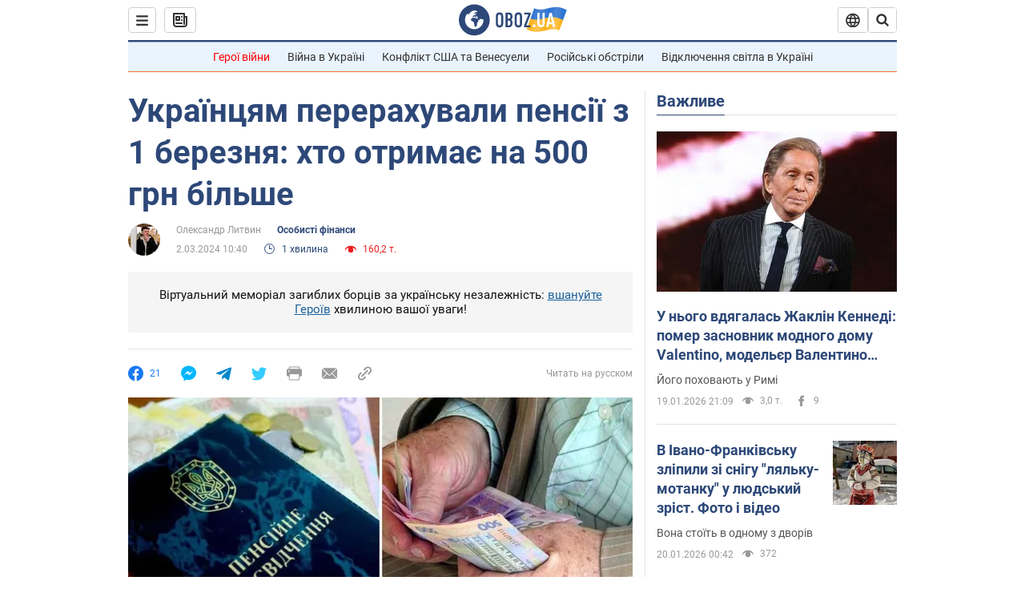

--- FILE ---
content_type: application/x-javascript; charset=utf-8
request_url: https://servicer.idealmedia.io/1418748/1?nocmp=1&sessionId=696ee32e-0e2d5&sessionPage=1&sessionNumberWeek=1&sessionNumber=1&scale_metric_1=64.00&scale_metric_2=256.00&scale_metric_3=100.00&cbuster=1768874798150867670402&pvid=b7fffa47-f260-45b7-9618-15e2d465dc3f&implVersion=11&lct=1763555100&mp4=1&ap=1&consentStrLen=0&wlid=697c35a6-bb66-4416-bc00-81adf9d5bbdb&uniqId=1192f&niet=4g&nisd=false&evt=%5B%7B%22event%22%3A1%2C%22methods%22%3A%5B1%2C2%5D%7D%2C%7B%22event%22%3A2%2C%22methods%22%3A%5B1%2C2%5D%7D%5D&pv=5&jsv=es6&dpr=1&hashCommit=cbd500eb&apt=2024-03-02T10%3A40%3A00&tfre=4225&w=0&h=1&tl=150&tlp=1&sz=0x1&szp=1&szl=1&cxurl=https%3A%2F%2Fwww.obozrevatel.com%2Fukr%2Fekonomika-glavnaya%2Ffea%2Fukraintsyam-pererahuvali-pensii-z-1-bereznya-hto-otrimae-na-500-grn-bilshe.htm&ref=&lu=https%3A%2F%2Fwww.obozrevatel.com%2Fukr%2Fekonomika-glavnaya%2Ffea%2Fukraintsyam-pererahuvali-pensii-z-1-bereznya-hto-otrimae-na-500-grn-bilshe.htm
body_size: 827
content:
var _mgq=_mgq||[];
_mgq.push(["IdealmediaLoadGoods1418748_1192f",[
["champion.com.ua","11962959","1","Мудрик отримав вердикт щодо свого майбутнього у Челсі","Лондонське Челсі може достроково припинити співпрацю із українським вінгером Михайлом Мудриком","0","","","","_AN5lGIqh8get3iSlW-mxN-EPws6K7WGKDOHLGkeiL1KLdfngGlto9qxGjRgYmxhJP9NESf5a0MfIieRFDqB_Kldt0JdlZKDYLbkLtP-Q-XnIdjmHMpqTdt385FK1SGC",{"i":"https://s-img.idealmedia.io/n/11962959/45x45/423x0x1074x1074/aHR0cDovL2ltZ2hvc3RzLmNvbS90LzY4NzA0MS9jMTkwYjBjYTAwNjJmMWZkYTU4NmVkYTUwMzcxOWNkMC5qcGVn.webp?v=1768874798-OlzRs5GDd2Dx30xvYa15tC2NexFFKWTdP2z-GA91PYA","l":"https://clck.idealmedia.io/pnews/11962959/i/1298901/pp/1/1?h=_AN5lGIqh8get3iSlW-mxN-EPws6K7WGKDOHLGkeiL1KLdfngGlto9qxGjRgYmxhJP9NESf5a0MfIieRFDqB_Kldt0JdlZKDYLbkLtP-Q-XnIdjmHMpqTdt385FK1SGC&utm_campaign=obozrevatel.com&utm_source=obozrevatel.com&utm_medium=referral&rid=a77e6a69-f5a4-11f0-b77d-d404e6f97680&tt=Direct&att=3&afrd=296&iv=11&ct=1&gdprApplies=0&muid=q0jCkbT6Vd6i&st=-300&mp4=1&h2=RGCnD2pppFaSHdacZpvmnsy2GX6xlGXVu7txikoXAu_3Uq9CZQIGhHBl6Galy7GAUxS4U-sB8WxEelr10UWU-Q**","adc":[],"sdl":0,"dl":"","category":"Спорт","dbbr":0,"bbrt":0,"type":"e","media-type":"static","clicktrackers":[],"cta":"Читати далі","cdt":"","tri":"a77e814f-f5a4-11f0-b77d-d404e6f97680","crid":"11962959"}],],
{"awc":{},"dt":"desktop","ts":"","tt":"Direct","isBot":1,"h2":"RGCnD2pppFaSHdacZpvmnsy2GX6xlGXVu7txikoXAu_3Uq9CZQIGhHBl6Galy7GAUxS4U-sB8WxEelr10UWU-Q**","ats":0,"rid":"a77e6a69-f5a4-11f0-b77d-d404e6f97680","pvid":"b7fffa47-f260-45b7-9618-15e2d465dc3f","iv":11,"brid":32,"muidn":"q0jCkbT6Vd6i","dnt":2,"cv":2,"afrd":296,"consent":true,"adv_src_id":39175}]);
_mgqp();
